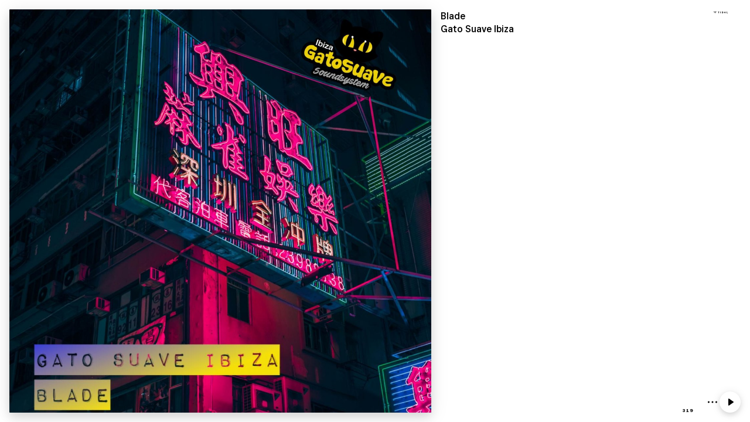

--- FILE ---
content_type: application/javascript
request_url: https://embed.tidal.com/embed-resources/chunk-W3SZMSUF.js
body_size: 51266
content:
var L=Object.freeze({apiUrl:"https://api.tidal.com/v1",desiredVolumeLevel:1,gatherEvents:!0,loudnessNormalizationMode:"ALBUM",outputDevicesEnabled:!1,streamingWifiAudioQuality:"LOW"});function N(t){return L[t]}function x(t){return L=Object.freeze({...L,...t}),Object.keys(t).forEach(e=>{let s=e;ve.dispatchEvent(new CustomEvent(s,{detail:t[s]}))}),L}var ve=new EventTarget,D=class{#e;#s=!1;#r;#t;constructor(e){this.#t=new URL(e),this.synchronize()}now(e=Date.now()){return!this.#r||!this.#e?(console.warn("TrueTime is not yet synchronized"),e):this.#r+(e-this.#e)}async synchronize(){if(!(this.#e&&Math.abs(Date.now()-this.#e)<36e5||this.#s)){this.#s=!0;try{let e=await fetch(this.#t);e.ok&&e.headers.has("date")&&(this.#r=new Date(e.headers.get("date")).getTime(),this.#e=Date.now())}catch(e){console.error(e)}this.#s=!1}}timestamp(e,s){let r;if(s){if(r=performance.getEntriesByName(e).find(n=>"detail"in n&&n.detail===s),!r)throw new ReferenceError(`There is no performance entry named "${e}" with detail "${s}"`)}else r=performance.getEntriesByName(e).pop();return r?r.startTime:void 0}},y=new D("https://api.tidal.com/v1/ping"),Se=(t,e,s)=>{for(let r of t){let n=r.addedNodes[0];r.type==="childList"&&n.id===e&&s()}};function ke(){let t=document.getElementById("tidal-player-root");if(!t)return Promise.reject("No player root");if("video-one"in t.children)return Promise.resolve();let e=[];return"video-one"in t.children||e.push(new Promise(s=>{new MutationObserver(r=>Se(r,"video-one",s)).observe(t,{childList:!0})})),Promise.all(e)}var M=document.createElement("video"),Me=t=>{t.setAttribute("crossorigin","anonymous"),t.setAttribute("playsinline","playsinline")};Me(M);M.id="video-one";var C="tidal-player-root";function Ee(){let t=document.getElementById(C);if(!t){let e=document.createElement("template");e.id=C,document.body.appendChild(e),t=document.getElementById(C)}return Pe()}function Pe(){let t=document.getElementById(C);return t&&(M.id in t.children||t.appendChild(M)),ke()}function Te(){return new Promise(t=>document.addEventListener("click",()=>{M.readyState===HTMLMediaElement.HAVE_NOTHING&&!M.src&&M.load(),t()},{once:!0}))}function Ie(t){return new Promise(e=>setTimeout(()=>e(),t))}function Ae(t,e){return new Promise(s=>{t.addEventListener(e,r=>s(r),!1)})}var z=class extends EventTarget{#e;hasEventSender(){return!!this.#e}set eventSender(e){this.#e=e}get eventSender(){return this.#e}},V=class extends EventTarget{#e;async dispatchAuthorized(){let e=await this.#e.getCredentials();e?.token?this.dispatchEvent(new CustomEvent("authorized",{detail:{credentials:e}})):this.dispatchEvent(new CustomEvent("unauthenticated",{detail:{credentials:e}}))}set credentialsProvider(e){this.#e=e,this.dispatchAuthorized().catch(console.error),this.#e.bus(s=>{switch(s.detail.type){case"CredentialsUpdatedMessage":this.dispatchAuthorized().catch(console.error);break;default:console.warn("Unhandled event from credentials provider: ",s);break}})}get credentialsProvider(){return this.#e}},P=class extends Error{errorCode=null;errorId=null;referenceId;constructor(e,s,r){super(`${e}: ${s} (${r})`),this.errorId=e,this.errorCode=s,this.referenceId=r}toJSON(){return{errorCode:this.errorCode,errorId:this.errorId,referenceId:this.referenceId}}toString(){return JSON.stringify(this.toJSON())}};async function T(){if(v.credentialsProvider){let t=await v.credentialsProvider.getCredentials();return!!(t.token&&t.userId)}return await Ae(v,"authorized"),T()}var v=new V,Z=new z;async function Le(){let t=await T(),e=async()=>{let{Pushkin:s}=await Promise.resolve().then(()=>vt);return s.refresh()};if(t){x({gatherEvents:!0});try{await Promise.all([e()])}catch(s){console.error(s)}}else x({gatherEvents:!1})}function Ce(){x({gatherEvents:!0})}v.addEventListener("authorized",()=>{Le().then().catch(console.error)});v.addEventListener("unauthenticated",()=>{Ce()});async function se(){return v.credentialsProvider?(await v.credentialsProvider.getCredentials()).token??null:null}var U=class extends EventTarget{dispatchError(e){this.dispatchEvent(new CustomEvent("error",{detail:e.toJSON()}))}},m=new U,W=class{#e=new Map;#s=new Map;#r=new Map;#t=new Map;clone(e,s){let r=this.getMediaProductTransition(e),n=this.getStreamInfo(e),o=this.getPlaybackInfo(e);if(!r||!n||!o)throw new Error(`Cannot clone ${e}. Missing mediaProductTransition or streamInfo.`);this.saveMediaProductTransition(s,{...r,playbackContext:{...r.playbackContext,playbackSessionId:s}}),this.saveStreamInfo(s,{...n,streamingSessionId:s}),this.savePlaybackInfo(s,{...o,streamingSessionId:s})}deleteMediaProductTransition(e){this.#e.delete(e)}deleteSession(e){this.deleteMediaProductTransition(e),this.#s.delete(e),this.#r.delete(e),this.deleteStreamInfo(e)}deleteStartedStreamInfo(e){this.#r.delete(e)}deleteStreamInfo(e){this.#t.delete(e)}getMediaProductTransition(e){return e?this.#e.get(e):void 0}getPlaybackInfo(e){return e?this.#s.get(e):void 0}getStreamInfo(e){return e?this.#t.get(e):void 0}hasMediaProductTransition(e){return this.#e.has(e)}hasPlaybackInfo(e){return this.#s.has(e)}hasStartedStreamInfo(e){return this.#r.has(e)}hasStreamInfo(e){return this.#t.has(e)}overwriteDuration(e,s){let r=this.#e.get(e);r&&(r.playbackContext={...r.playbackContext,actualDuration:s},this.saveMediaProductTransition(e,r))}saveMediaProductTransition(e,s){this.#e.set(e,s)}savePlaybackInfo(e,s){this.#s.set(e,s)}saveStreamInfo(e,s){this.#t.set(e,s)}setStartedStreamInfo(e){return this.#r.set(e,!0)}},ee=new W,H=class{activePlayer;preloadPlayer;get preloadedMediaProduct(){return ee.getMediaProductTransition(this.preloadedStreamingSessionId)?.mediaProduct??void 0}get preloadedStreamingSessionId(){return this.preloadPlayer?.preloadedStreamingSessionId??void 0}},p=new H,_e,Fe=[{itemTypes:["track","video"],player:"shaka",qualities:["HIGH","LOSSLESS","LOW","HI_RES_LOSSLESS"]}],q=Fe,w={browser:void 0,native:void 0,shaka:void 0};async function Oe(){await Promise.all(q.map(t=>{let e=w[t.player];return e?e.reset():Promise.resolve()})),p.activePlayer=void 0,p.preloadPlayer=void 0}function Ne(t){t.name!=="nativePlayer"&&w.native&&w.native.abandon(),p.activePlayer=t}function Be(){m.removeEventListener("ended",_e)}async function Re(){let{default:t}=await import("./nativePlayer-b92CavhC-CABrQPGS-A5FEQKJT.js");return w.native||(w.native=new t),w.native}async function xe(){let{default:t}=await import("./browserPlayer-CXURpXdL-DjOb2ySS-AITPM44B.js");return w.browser||(w.browser=new t),w.browser}async function De(){let{default:t}=await import("./shakaPlayer-D0NCOzx8-Dd1YFBoR-WOMITMPO.js");return w.shaka||(w.shaka=new t),w.shaka}async function ze(t,e){let s=q.filter(n=>n.itemTypes.includes(t)).filter(n=>t==="track"&&n.qualities&&e?n.qualities.includes(e):!0);s.length===0&&console.error(`No player found to handle audio quality "${String(e)}" for product type "${t}" in player config: `,q);let{player:r}=s[0];switch(r){case"browser":return xe();case"native":return Re();case"shaka":return De();default:throw new Error("No player found.")}}function Ve(){return p.activePlayer?.getPosition()??0}function Ue(){return p.activePlayer?.currentMediaProduct??null}function We(){let t=p.activePlayer;if(t){let e=ee.getMediaProductTransition(t.currentStreamingSessionId);if(e)return e.playbackContext}}function ne(){return p.activePlayer?.playbackState??"IDLE"}var Q=class{#e;constructor(){this.#e=new Map}async#s(e,s){let r=new TextEncoder().encode(`${e}-${s}`),n=await crypto.subtle.digest("SHA-1",r);return Array.from(new Uint8Array(n)).map(o=>o.toString(16).padStart(2,"0")).join("")}async delete({name:e,streamingSessionId:s}){let r=await this.#s(s,e);this.#e.delete(r)}async get({name:e,streamingSessionId:s}){let r=await this.#s(s,e);return this.#e.get(r)}async put(e){let s=await this.#s(e.streamingSessionId,e.name);this.#e.set(s,e)}},G=new Q;async function I(t,e){return N("gatherEvents")?async s=>{try{let r=await G.get({name:t,streamingSessionId:s.streamingSessionId}),n=Object.assign({},e,r?r.payload:{},s);for(let o of Object.keys(s)){let a=o;Array.isArray(s[a])&&(n[a]=[...e[a]||[],...r&&r.payload[a]||[],...s[a]||[]])}return await G.put({name:t,payload:n,streamingSessionId:s.streamingSessionId}),{name:t,payload:n,streamingSessionId:s.streamingSessionId}}catch(r){console.error(r)}}:s=>Promise.resolve(void 0)}var He={endReason:"COMPLETE",endTimestamp:0,errorCode:null,errorMessage:null,startTimestamp:0,streamingSessionId:""},qe=await I("drm_license_fetch",He);function xt(t){return qe(t)}var Qe={endReason:"COMPLETE",endTimestamp:0,errorCode:null,errorMessage:null,startTimestamp:0,streamingSessionId:""},Ge=await I("playback_info_fetch",Qe);function B(t){return Ge(t)}function Dt(t){switch(t){case"bluetooth":return"BLUETOOTH";case"builtIn":return"BUILT_IN";case"displayPort":return"DISPLAY_PORT";case"hdmi":return"HDMI";case"systemDefault":return"SYSTEM_DEFAULT";case"usb":return"USB";case"airplay":case"windowsCommunication":default:return}}var je={actualAssetPresentation:"FULL",actualAudioMode:"STEREO",actualProductId:null,actualQuality:"LOSSLESS",actualStartTimestamp:0,actualStreamType:"ON_DEMAND",adaptations:[],cdm:"WIDEVINE",cdmVersion:null,endReason:"COMPLETE",endTimestamp:0,errorCode:null,errorMessage:null,hasAds:!1,idealStartTimestamp:0,outputDevice:null,productType:"TRACK",stalls:[],streamingSessionId:""},$e=await I("playback_statistics",je);function re(t){return $e(t)}var Ke={streamingSessionId:"",timestamp:0},Ye=await I("streaming_session_end",Ke);function Je(t){return Ye(t)}var Xe={"Amazon Silk":"amazon_silk","Android Browser":"android",Bada:"bada",BlackBerry:"blackberry",Chrome:"chrome",Chromium:"chromium",Electron:"electron",Epiphany:"epiphany",Firefox:"firefox",Focus:"focus",Generic:"generic","Google Search":"google_search",Googlebot:"googlebot","Internet Explorer":"ie","K-Meleon":"k_meleon",Maxthon:"maxthon","Microsoft Edge":"edge","MZ Browser":"mz","NAVER Whale Browser":"naver",Opera:"opera","Opera Coast":"opera_coast","Pale Moon":"pale_moon",PhantomJS:"phantomjs",Puffin:"puffin",QupZilla:"qupzilla",QQ:"qq",QQLite:"qqlite",Safari:"safari",Sailfish:"sailfish","Samsung Internet for Android":"samsung_internet",SeaMonkey:"seamonkey",Sleipnir:"sleipnir",Swing:"swing",Tizen:"tizen","UC Browser":"uc",Vivaldi:"vivaldi","WebOS Browser":"webos",WeChat:"wechat","Yandex Browser":"yandex",Roku:"roku"},ae={amazon_silk:"Amazon Silk",android:"Android Browser",bada:"Bada",blackberry:"BlackBerry",chrome:"Chrome",chromium:"Chromium",electron:"Electron",epiphany:"Epiphany",firefox:"Firefox",focus:"Focus",generic:"Generic",googlebot:"Googlebot",google_search:"Google Search",ie:"Internet Explorer",k_meleon:"K-Meleon",maxthon:"Maxthon",edge:"Microsoft Edge",mz:"MZ Browser",naver:"NAVER Whale Browser",opera:"Opera",opera_coast:"Opera Coast",pale_moon:"Pale Moon",phantomjs:"PhantomJS",puffin:"Puffin",qupzilla:"QupZilla",qq:"QQ Browser",qqlite:"QQ Browser Lite",safari:"Safari",sailfish:"Sailfish",samsung_internet:"Samsung Internet for Android",seamonkey:"SeaMonkey",sleipnir:"Sleipnir",swing:"Swing",tizen:"Tizen",uc:"UC Browser",vivaldi:"Vivaldi",webos:"WebOS Browser",wechat:"WeChat",yandex:"Yandex Browser"},h={tablet:"tablet",mobile:"mobile",desktop:"desktop",tv:"tv",bot:"bot"},f={WindowsPhone:"Windows Phone",Windows:"Windows",MacOS:"macOS",iOS:"iOS",Android:"Android",WebOS:"WebOS",BlackBerry:"BlackBerry",Bada:"Bada",Tizen:"Tizen",Linux:"Linux",ChromeOS:"Chrome OS",PlayStation4:"PlayStation 4",Roku:"Roku"},S={EdgeHTML:"EdgeHTML",Blink:"Blink",Trident:"Trident",Presto:"Presto",Gecko:"Gecko",WebKit:"WebKit"},i=class t{static getFirstMatch(e,s){let r=s.match(e);return r&&r.length>0&&r[1]||""}static getSecondMatch(e,s){let r=s.match(e);return r&&r.length>1&&r[2]||""}static matchAndReturnConst(e,s,r){if(e.test(s))return r}static getWindowsVersionName(e){switch(e){case"NT":return"NT";case"XP":return"XP";case"NT 5.0":return"2000";case"NT 5.1":return"XP";case"NT 5.2":return"2003";case"NT 6.0":return"Vista";case"NT 6.1":return"7";case"NT 6.2":return"8";case"NT 6.3":return"8.1";case"NT 10.0":return"10";default:return}}static getMacOSVersionName(e){let s=e.split(".").splice(0,2).map(r=>parseInt(r,10)||0);if(s.push(0),s[0]===10)switch(s[1]){case 5:return"Leopard";case 6:return"Snow Leopard";case 7:return"Lion";case 8:return"Mountain Lion";case 9:return"Mavericks";case 10:return"Yosemite";case 11:return"El Capitan";case 12:return"Sierra";case 13:return"High Sierra";case 14:return"Mojave";case 15:return"Catalina";default:return}}static getAndroidVersionName(e){let s=e.split(".").splice(0,2).map(r=>parseInt(r,10)||0);if(s.push(0),!(s[0]===1&&s[1]<5)){if(s[0]===1&&s[1]<6)return"Cupcake";if(s[0]===1&&s[1]>=6)return"Donut";if(s[0]===2&&s[1]<2)return"Eclair";if(s[0]===2&&s[1]===2)return"Froyo";if(s[0]===2&&s[1]>2)return"Gingerbread";if(s[0]===3)return"Honeycomb";if(s[0]===4&&s[1]<1)return"Ice Cream Sandwich";if(s[0]===4&&s[1]<4)return"Jelly Bean";if(s[0]===4&&s[1]>=4)return"KitKat";if(s[0]===5)return"Lollipop";if(s[0]===6)return"Marshmallow";if(s[0]===7)return"Nougat";if(s[0]===8)return"Oreo";if(s[0]===9)return"Pie"}}static getVersionPrecision(e){return e.split(".").length}static compareVersions(e,s,r=!1){let n=t.getVersionPrecision(e),o=t.getVersionPrecision(s),a=Math.max(n,o),c=0,d=t.map([e,s],u=>{let b=a-t.getVersionPrecision(u),k=u+new Array(b+1).join(".0");return t.map(k.split("."),g=>new Array(20-g.length).join("0")+g).reverse()});for(r&&(c=a-Math.min(n,o)),a-=1;a>=c;){if(d[0][a]>d[1][a])return 1;if(d[0][a]===d[1][a]){if(a===c)return 0;a-=1}else if(d[0][a]<d[1][a])return-1}}static map(e,s){let r=[],n;if(Array.prototype.map)return Array.prototype.map.call(e,s);for(n=0;n<e.length;n+=1)r.push(s(e[n]));return r}static find(e,s){let r,n;if(Array.prototype.find)return Array.prototype.find.call(e,s);for(r=0,n=e.length;r<n;r+=1){let o=e[r];if(s(o,r))return o}}static assign(e,...s){let r=e,n,o;if(Object.assign)return Object.assign(e,...s);for(n=0,o=s.length;n<o;n+=1){let a=s[n];typeof a=="object"&&a!==null&&Object.keys(a).forEach(c=>{r[c]=a[c]})}return e}static getBrowserAlias(e){return Xe[e]}static getBrowserTypeByAlias(e){return ae[e]||""}},l=/version\/(\d+(\.?_?\d+)+)/i,Ze=[{test:[/googlebot/i],describe(t){let e={name:"Googlebot"},s=i.getFirstMatch(/googlebot\/(\d+(\.\d+))/i,t)||i.getFirstMatch(l,t);return s&&(e.version=s),e}},{test:[/opera/i],describe(t){let e={name:"Opera"},s=i.getFirstMatch(l,t)||i.getFirstMatch(/(?:opera)[\s/](\d+(\.?_?\d+)+)/i,t);return s&&(e.version=s),e}},{test:[/opr\/|opios/i],describe(t){let e={name:"Opera"},s=i.getFirstMatch(/(?:opr|opios)[\s/](\S+)/i,t)||i.getFirstMatch(l,t);return s&&(e.version=s),e}},{test:[/SamsungBrowser/i],describe(t){let e={name:"Samsung Internet for Android"},s=i.getFirstMatch(l,t)||i.getFirstMatch(/(?:SamsungBrowser)[\s/](\d+(\.?_?\d+)+)/i,t);return s&&(e.version=s),e}},{test:[/Whale/i],describe(t){let e={name:"NAVER Whale Browser"},s=i.getFirstMatch(l,t)||i.getFirstMatch(/(?:whale)[\s/](\d+(?:\.\d+)+)/i,t);return s&&(e.version=s),e}},{test:[/PaleMoon/i],describe(t){let e={name:"Pale Moon"},s=i.getFirstMatch(l,t)||i.getFirstMatch(/(?:PaleMoon)[\s/](\d+(?:\.\d+)+)/i,t);return s&&(e.version=s),e}},{test:[/MZBrowser/i],describe(t){let e={name:"MZ Browser"},s=i.getFirstMatch(/(?:MZBrowser)[\s/](\d+(?:\.\d+)+)/i,t)||i.getFirstMatch(l,t);return s&&(e.version=s),e}},{test:[/focus/i],describe(t){let e={name:"Focus"},s=i.getFirstMatch(/(?:focus)[\s/](\d+(?:\.\d+)+)/i,t)||i.getFirstMatch(l,t);return s&&(e.version=s),e}},{test:[/swing/i],describe(t){let e={name:"Swing"},s=i.getFirstMatch(/(?:swing)[\s/](\d+(?:\.\d+)+)/i,t)||i.getFirstMatch(l,t);return s&&(e.version=s),e}},{test:[/coast/i],describe(t){let e={name:"Opera Coast"},s=i.getFirstMatch(l,t)||i.getFirstMatch(/(?:coast)[\s/](\d+(\.?_?\d+)+)/i,t);return s&&(e.version=s),e}},{test:[/opt\/\d+(?:.?_?\d+)+/i],describe(t){let e={name:"Opera Touch"},s=i.getFirstMatch(/(?:opt)[\s/](\d+(\.?_?\d+)+)/i,t)||i.getFirstMatch(l,t);return s&&(e.version=s),e}},{test:[/yabrowser/i],describe(t){let e={name:"Yandex Browser"},s=i.getFirstMatch(/(?:yabrowser)[\s/](\d+(\.?_?\d+)+)/i,t)||i.getFirstMatch(l,t);return s&&(e.version=s),e}},{test:[/ucbrowser/i],describe(t){let e={name:"UC Browser"},s=i.getFirstMatch(l,t)||i.getFirstMatch(/(?:ucbrowser)[\s/](\d+(\.?_?\d+)+)/i,t);return s&&(e.version=s),e}},{test:[/Maxthon|mxios/i],describe(t){let e={name:"Maxthon"},s=i.getFirstMatch(l,t)||i.getFirstMatch(/(?:Maxthon|mxios)[\s/](\d+(\.?_?\d+)+)/i,t);return s&&(e.version=s),e}},{test:[/epiphany/i],describe(t){let e={name:"Epiphany"},s=i.getFirstMatch(l,t)||i.getFirstMatch(/(?:epiphany)[\s/](\d+(\.?_?\d+)+)/i,t);return s&&(e.version=s),e}},{test:[/puffin/i],describe(t){let e={name:"Puffin"},s=i.getFirstMatch(l,t)||i.getFirstMatch(/(?:puffin)[\s/](\d+(\.?_?\d+)+)/i,t);return s&&(e.version=s),e}},{test:[/sleipnir/i],describe(t){let e={name:"Sleipnir"},s=i.getFirstMatch(l,t)||i.getFirstMatch(/(?:sleipnir)[\s/](\d+(\.?_?\d+)+)/i,t);return s&&(e.version=s),e}},{test:[/k-meleon/i],describe(t){let e={name:"K-Meleon"},s=i.getFirstMatch(l,t)||i.getFirstMatch(/(?:k-meleon)[\s/](\d+(\.?_?\d+)+)/i,t);return s&&(e.version=s),e}},{test:[/micromessenger/i],describe(t){let e={name:"WeChat"},s=i.getFirstMatch(/(?:micromessenger)[\s/](\d+(\.?_?\d+)+)/i,t)||i.getFirstMatch(l,t);return s&&(e.version=s),e}},{test:[/qqbrowser/i],describe(t){let e={name:/qqbrowserlite/i.test(t)?"QQ Browser Lite":"QQ Browser"},s=i.getFirstMatch(/(?:qqbrowserlite|qqbrowser)[/](\d+(\.?_?\d+)+)/i,t)||i.getFirstMatch(l,t);return s&&(e.version=s),e}},{test:[/msie|trident/i],describe(t){let e={name:"Internet Explorer"},s=i.getFirstMatch(/(?:msie |rv:)(\d+(\.?_?\d+)+)/i,t);return s&&(e.version=s),e}},{test:[/\sedg\//i],describe(t){let e={name:"Microsoft Edge"},s=i.getFirstMatch(/\sedg\/(\d+(\.?_?\d+)+)/i,t);return s&&(e.version=s),e}},{test:[/edg([ea]|ios)/i],describe(t){let e={name:"Microsoft Edge"},s=i.getSecondMatch(/edg([ea]|ios)\/(\d+(\.?_?\d+)+)/i,t);return s&&(e.version=s),e}},{test:[/vivaldi/i],describe(t){let e={name:"Vivaldi"},s=i.getFirstMatch(/vivaldi\/(\d+(\.?_?\d+)+)/i,t);return s&&(e.version=s),e}},{test:[/seamonkey/i],describe(t){let e={name:"SeaMonkey"},s=i.getFirstMatch(/seamonkey\/(\d+(\.?_?\d+)+)/i,t);return s&&(e.version=s),e}},{test:[/sailfish/i],describe(t){let e={name:"Sailfish"},s=i.getFirstMatch(/sailfish\s?browser\/(\d+(\.\d+)?)/i,t);return s&&(e.version=s),e}},{test:[/silk/i],describe(t){let e={name:"Amazon Silk"},s=i.getFirstMatch(/silk\/(\d+(\.?_?\d+)+)/i,t);return s&&(e.version=s),e}},{test:[/phantom/i],describe(t){let e={name:"PhantomJS"},s=i.getFirstMatch(/phantomjs\/(\d+(\.?_?\d+)+)/i,t);return s&&(e.version=s),e}},{test:[/slimerjs/i],describe(t){let e={name:"SlimerJS"},s=i.getFirstMatch(/slimerjs\/(\d+(\.?_?\d+)+)/i,t);return s&&(e.version=s),e}},{test:[/blackberry|\bbb\d+/i,/rim\stablet/i],describe(t){let e={name:"BlackBerry"},s=i.getFirstMatch(l,t)||i.getFirstMatch(/blackberry[\d]+\/(\d+(\.?_?\d+)+)/i,t);return s&&(e.version=s),e}},{test:[/(web|hpw)[o0]s/i],describe(t){let e={name:"WebOS Browser"},s=i.getFirstMatch(l,t)||i.getFirstMatch(/w(?:eb)?[o0]sbrowser\/(\d+(\.?_?\d+)+)/i,t);return s&&(e.version=s),e}},{test:[/bada/i],describe(t){let e={name:"Bada"},s=i.getFirstMatch(/dolfin\/(\d+(\.?_?\d+)+)/i,t);return s&&(e.version=s),e}},{test:[/tizen/i],describe(t){let e={name:"Tizen"},s=i.getFirstMatch(/(?:tizen\s?)?browser\/(\d+(\.?_?\d+)+)/i,t)||i.getFirstMatch(l,t);return s&&(e.version=s),e}},{test:[/qupzilla/i],describe(t){let e={name:"QupZilla"},s=i.getFirstMatch(/(?:qupzilla)[\s/](\d+(\.?_?\d+)+)/i,t)||i.getFirstMatch(l,t);return s&&(e.version=s),e}},{test:[/firefox|iceweasel|fxios/i],describe(t){let e={name:"Firefox"},s=i.getFirstMatch(/(?:firefox|iceweasel|fxios)[\s/](\d+(\.?_?\d+)+)/i,t);return s&&(e.version=s),e}},{test:[/electron/i],describe(t){let e={name:"Electron"},s=i.getFirstMatch(/(?:electron)\/(\d+(\.?_?\d+)+)/i,t);return s&&(e.version=s),e}},{test:[/MiuiBrowser/i],describe(t){let e={name:"Miui"},s=i.getFirstMatch(/(?:MiuiBrowser)[\s/](\d+(\.?_?\d+)+)/i,t);return s&&(e.version=s),e}},{test:[/chromium/i],describe(t){let e={name:"Chromium"},s=i.getFirstMatch(/(?:chromium)[\s/](\d+(\.?_?\d+)+)/i,t)||i.getFirstMatch(l,t);return s&&(e.version=s),e}},{test:[/chrome|crios|crmo/i],describe(t){let e={name:"Chrome"},s=i.getFirstMatch(/(?:chrome|crios|crmo)\/(\d+(\.?_?\d+)+)/i,t);return s&&(e.version=s),e}},{test:[/GSA/i],describe(t){let e={name:"Google Search"},s=i.getFirstMatch(/(?:GSA)\/(\d+(\.?_?\d+)+)/i,t);return s&&(e.version=s),e}},{test(t){let e=!t.test(/like android/i),s=t.test(/android/i);return e&&s},describe(t){let e={name:"Android Browser"},s=i.getFirstMatch(l,t);return s&&(e.version=s),e}},{test:[/playstation 4/i],describe(t){let e={name:"PlayStation 4"},s=i.getFirstMatch(l,t);return s&&(e.version=s),e}},{test:[/safari|applewebkit/i],describe(t){let e={name:"Safari"},s=i.getFirstMatch(l,t);return s&&(e.version=s),e}},{test:[/.*/i],describe(t){let e=/^(.*)\/(.*) /,s=/^(.*)\/(.*)[ \t]\((.*)/,r=t.search("\\(")!==-1?s:e;return{name:i.getFirstMatch(r,t),version:i.getSecondMatch(r,t)}}}],et=[{test:[/Roku\/DVP/],describe(t){let e=i.getFirstMatch(/Roku\/DVP-(\d+\.\d+)/i,t);return{name:f.Roku,version:e}}},{test:[/windows phone/i],describe(t){let e=i.getFirstMatch(/windows phone (?:os)?\s?(\d+(\.\d+)*)/i,t);return{name:f.WindowsPhone,version:e}}},{test:[/windows /i],describe(t){let e=i.getFirstMatch(/Windows ((NT|XP)( \d\d?.\d)?)/i,t),s=i.getWindowsVersionName(e);return{name:f.Windows,version:e,versionName:s}}},{test:[/Macintosh(.*?) FxiOS(.*?)\//],describe(t){let e={name:f.iOS},s=i.getSecondMatch(/(Version\/)(\d[\d.]+)/,t);return s&&(e.version=s),e}},{test:[/macintosh/i],describe(t){let e=i.getFirstMatch(/mac os x (\d+(\.?_?\d+)+)/i,t).replace(/[_\s]/g,"."),s=i.getMacOSVersionName(e),r={name:f.MacOS,version:e};return s&&(r.versionName=s),r}},{test:[/(ipod|iphone|ipad)/i],describe(t){let e=i.getFirstMatch(/os (\d+([_\s]\d+)*) like mac os x/i,t).replace(/[_\s]/g,".");return{name:f.iOS,version:e}}},{test(t){let e=!t.test(/like android/i),s=t.test(/android/i);return e&&s},describe(t){let e=i.getFirstMatch(/android[\s/-](\d+(\.\d+)*)/i,t),s=i.getAndroidVersionName(e),r={name:f.Android,version:e};return s&&(r.versionName=s),r}},{test:[/(web|hpw)[o0]s/i],describe(t){let e=i.getFirstMatch(/(?:web|hpw)[o0]s\/(\d+(\.\d+)*)/i,t),s={name:f.WebOS};return e&&e.length&&(s.version=e),s}},{test:[/blackberry|\bbb\d+/i,/rim\stablet/i],describe(t){let e=i.getFirstMatch(/rim\stablet\sos\s(\d+(\.\d+)*)/i,t)||i.getFirstMatch(/blackberry\d+\/(\d+([_\s]\d+)*)/i,t)||i.getFirstMatch(/\bbb(\d+)/i,t);return{name:f.BlackBerry,version:e}}},{test:[/bada/i],describe(t){let e=i.getFirstMatch(/bada\/(\d+(\.\d+)*)/i,t);return{name:f.Bada,version:e}}},{test:[/tizen/i],describe(t){let e=i.getFirstMatch(/tizen[/\s](\d+(\.\d+)*)/i,t);return{name:f.Tizen,version:e}}},{test:[/linux/i],describe(){return{name:f.Linux}}},{test:[/CrOS/],describe(){return{name:f.ChromeOS}}},{test:[/PlayStation 4/],describe(t){let e=i.getFirstMatch(/PlayStation 4[/\s](\d+(\.\d+)*)/i,t);return{name:f.PlayStation4,version:e}}}],tt=[{test:[/googlebot/i],describe(){return{type:h.bot,vendor:"Google"}}},{test:[/huawei/i],describe(t){let e=i.getFirstMatch(/(can-l01)/i,t)&&"Nova",s={type:h.mobile,vendor:"Huawei"};return e&&(s.model=e),s}},{test:[/nexus\s*(?:7|8|9|10).*/i],describe(){return{type:h.tablet,vendor:"Nexus"}}},{test:[/ipad/i],describe(){return{type:h.tablet,vendor:"Apple",model:"iPad"}}},{test:[/Macintosh(.*?) FxiOS(.*?)\//],describe(){return{type:h.tablet,vendor:"Apple",model:"iPad"}}},{test:[/kftt build/i],describe(){return{type:h.tablet,vendor:"Amazon",model:"Kindle Fire HD 7"}}},{test:[/silk/i],describe(){return{type:h.tablet,vendor:"Amazon"}}},{test:[/tablet(?! pc)/i],describe(){return{type:h.tablet}}},{test(t){let e=t.test(/ipod|iphone/i),s=t.test(/like (ipod|iphone)/i);return e&&!s},describe(t){let e=i.getFirstMatch(/(ipod|iphone)/i,t);return{type:h.mobile,vendor:"Apple",model:e}}},{test:[/nexus\s*[0-6].*/i,/galaxy nexus/i],describe(){return{type:h.mobile,vendor:"Nexus"}}},{test:[/Nokia/i],describe(t){let e=i.getFirstMatch(/Nokia\s+([0-9]+(\.[0-9]+)?)/i,t),s={type:h.mobile,vendor:"Nokia"};return e&&(s.model=e),s}},{test:[/[^-]mobi/i],describe(){return{type:h.mobile}}},{test(t){return t.getBrowserName(!0)==="blackberry"},describe(){return{type:h.mobile,vendor:"BlackBerry"}}},{test(t){return t.getBrowserName(!0)==="bada"},describe(){return{type:h.mobile}}},{test(t){return t.getBrowserName()==="windows phone"},describe(){return{type:h.mobile,vendor:"Microsoft"}}},{test(t){let e=Number(String(t.getOSVersion()).split(".")[0]);return t.getOSName(!0)==="android"&&e>=3},describe(){return{type:h.tablet}}},{test(t){return t.getOSName(!0)==="android"},describe(){return{type:h.mobile}}},{test(t){return t.getOSName(!0)==="macos"},describe(){return{type:h.desktop,vendor:"Apple"}}},{test(t){return t.getOSName(!0)==="windows"},describe(){return{type:h.desktop}}},{test(t){return t.getOSName(!0)==="linux"},describe(){return{type:h.desktop}}},{test(t){return t.getOSName(!0)==="playstation 4"},describe(){return{type:h.tv}}},{test(t){return t.getOSName(!0)==="roku"},describe(){return{type:h.tv}}}],st=[{test(t){return t.getBrowserName(!0)==="microsoft edge"},describe(t){if(/\sedg\//i.test(t))return{name:S.Blink};let e=i.getFirstMatch(/edge\/(\d+(\.?_?\d+)+)/i,t);return{name:S.EdgeHTML,version:e}}},{test:[/trident/i],describe(t){let e={name:S.Trident},s=i.getFirstMatch(/trident\/(\d+(\.?_?\d+)+)/i,t);return s&&(e.version=s),e}},{test(t){return t.test(/presto/i)},describe(t){let e={name:S.Presto},s=i.getFirstMatch(/presto\/(\d+(\.?_?\d+)+)/i,t);return s&&(e.version=s),e}},{test(t){let e=t.test(/gecko/i),s=t.test(/like gecko/i);return e&&!s},describe(t){let e={name:S.Gecko},s=i.getFirstMatch(/gecko\/(\d+(\.?_?\d+)+)/i,t);return s&&(e.version=s),e}},{test:[/(apple)?webkit\/537\.36/i],describe(){return{name:S.Blink}}},{test:[/(apple)?webkit/i],describe(t){let e={name:S.WebKit},s=i.getFirstMatch(/webkit\/(\d+(\.?_?\d+)+)/i,t);return s&&(e.version=s),e}}],_=class{constructor(e,s=!1){if(e==null||e==="")throw new Error("UserAgent parameter can't be empty");this._ua=e,this.parsedResult={},s!==!0&&this.parse()}getUA(){return this._ua}test(e){return e.test(this._ua)}parseBrowser(){this.parsedResult.browser={};let e=i.find(Ze,s=>{if(typeof s.test=="function")return s.test(this);if(Array.isArray(s.test))return s.test.some(r=>this.test(r));throw new Error("Browser's test function is not valid")});return e&&(this.parsedResult.browser=e.describe(this.getUA())),this.parsedResult.browser}getBrowser(){return this.parsedResult.browser?this.parsedResult.browser:this.parseBrowser()}getBrowserName(e){return e?String(this.getBrowser().name).toLowerCase()||"":this.getBrowser().name||""}getBrowserVersion(){return this.getBrowser().version}getOS(){return this.parsedResult.os?this.parsedResult.os:this.parseOS()}parseOS(){this.parsedResult.os={};let e=i.find(et,s=>{if(typeof s.test=="function")return s.test(this);if(Array.isArray(s.test))return s.test.some(r=>this.test(r));throw new Error("Browser's test function is not valid")});return e&&(this.parsedResult.os=e.describe(this.getUA())),this.parsedResult.os}getOSName(e){let{name:s}=this.getOS();return e?String(s).toLowerCase()||"":s||""}getOSVersion(){return this.getOS().version}getPlatform(){return this.parsedResult.platform?this.parsedResult.platform:this.parsePlatform()}getPlatformType(e=!1){let{type:s}=this.getPlatform();return e?String(s).toLowerCase()||"":s||""}parsePlatform(){this.parsedResult.platform={};let e=i.find(tt,s=>{if(typeof s.test=="function")return s.test(this);if(Array.isArray(s.test))return s.test.some(r=>this.test(r));throw new Error("Browser's test function is not valid")});return e&&(this.parsedResult.platform=e.describe(this.getUA())),this.parsedResult.platform}getEngine(){return this.parsedResult.engine?this.parsedResult.engine:this.parseEngine()}getEngineName(e){return e?String(this.getEngine().name).toLowerCase()||"":this.getEngine().name||""}parseEngine(){this.parsedResult.engine={};let e=i.find(st,s=>{if(typeof s.test=="function")return s.test(this);if(Array.isArray(s.test))return s.test.some(r=>this.test(r));throw new Error("Browser's test function is not valid")});return e&&(this.parsedResult.engine=e.describe(this.getUA())),this.parsedResult.engine}parse(){return this.parseBrowser(),this.parseOS(),this.parsePlatform(),this.parseEngine(),this}getResult(){return i.assign({},this.parsedResult)}satisfies(e){let s={},r=0,n={},o=0;if(Object.keys(e).forEach(a=>{let c=e[a];typeof c=="string"?(n[a]=c,o+=1):typeof c=="object"&&(s[a]=c,r+=1)}),r>0){let a=Object.keys(s),c=i.find(a,u=>this.isOS(u));if(c){let u=this.satisfies(s[c]);if(u!==void 0)return u}let d=i.find(a,u=>this.isPlatform(u));if(d){let u=this.satisfies(s[d]);if(u!==void 0)return u}}if(o>0){let a=Object.keys(n),c=i.find(a,d=>this.isBrowser(d,!0));if(c!==void 0)return this.compareVersion(n[c])}}isBrowser(e,s=!1){let r=this.getBrowserName().toLowerCase(),n=e.toLowerCase(),o=i.getBrowserTypeByAlias(n);return s&&o&&(n=o.toLowerCase()),n===r}compareVersion(e){let s=[0],r=e,n=!1,o=this.getBrowserVersion();if(typeof o=="string")return e[0]===">"||e[0]==="<"?(r=e.substr(1),e[1]==="="?(n=!0,r=e.substr(2)):s=[],e[0]===">"?s.push(1):s.push(-1)):e[0]==="="?r=e.substr(1):e[0]==="~"&&(n=!0,r=e.substr(1)),s.indexOf(i.compareVersions(o,r,n))>-1}isOS(e){return this.getOSName(!0)===String(e).toLowerCase()}isPlatform(e){return this.getPlatformType(!0)===String(e).toLowerCase()}isEngine(e){return this.getEngineName(!0)===String(e).toLowerCase()}is(e,s=!1){return this.isBrowser(e,s)||this.isOS(e)||this.isPlatform(e)}some(e=[]){return e.some(s=>this.is(s))}};var j=class{static getParser(e,s=!1){if(typeof e!="string")throw new Error("UserAgent should be a string");return new _(e,s)}static parse(e){return new _(e).getResult()}static get BROWSER_MAP(){return ae}static get ENGINE_MAP(){return S}static get OS_MAP(){return f}static get PLATFORMS_MAP(){return h}},A=j.parse(navigator.userAgent),rt={abTestGroup:null,abTestName:null,browser:A.browser.name??null,browserVersion:A.browser.version??null,hardwarePlatform:A.browser.name==="Electron"?"DESKTOP":"WEB",isOfflineModeStart:!1,mobileNetworkType:null,networkType:"WIFI",operatingSystem:A.os.name??null,operatingSystemVersion:A.os.version??null,screenHeight:window.screen.height,screenWidth:window.screen.width,sessionProductId:"",sessionProductType:"TRACK",sessionTags:[],sessionType:"PLAYBACK",startReason:"IMPLICIT",streamingSessionId:"",timestamp:0},it=await I("streaming_session_start",rt);function nt(t){return it(t)}async function at(t){if(await T())return t()}async function oe(t){let e={consentCategory:"NECESSARY",..."extras"in t&&{extras:t.extras},group:t.group,name:t.name,payload:t.payload,version:t.version},s=e.payload.streamingSessionId;e.name==="progress"&&"streamingSessionId"in e.payload&&delete e.payload.streamingSessionId,Z.eventSender.sendEvent(e),s&&await G.delete({name:e.name,streamingSessionId:s})}async function ce(t){return at(async()=>{for(let e of t)if(e){let s=await e;s&&await oe({group:"streaming_metrics",name:s.name,payload:s.payload,version:2})}})}function ot(t=!0){let e=t&&"crypto"in window&&"getRandomValues"in crypto;return("10000000-1000-4000-8000"+-1e11).replace(/[018]/g,s=>{let r=e?crypto.getRandomValues(new Uint8Array(1))[0]:Math.floor(256*Math.random());return(s^(r??0)&15>>s/4).toString(16)})}var R={BTS:"application/vnd.tidal.bts",DASH:"application/dash+xml",EMU:"application/vnd.tidal.emu"};function ct(t){return JSON.parse(atob(t))}function dt(t,e){if("codecs"in t)switch(t.codecs){case"aac":return"aac";case"aac+":return"aac+";case"flac":return"flac";case"mp3":return"mp3";case"mp4a.40.2":return"mp4a.40.2";case"mp4a.40.5":return"mp4a.40.5"}else if(e)switch(e){case"HI_RES":case"HI_RES_LOSSLESS":case"LOSSLESS":return"flac";case"HIGH":return"mp4a.40.2";case"LOW":return"mp4a.40.5"}return"none"}function lt(t){switch(t){case"aac":case"aac+":case"mp4a.40.2":case"mp4a.40.5":return"aac";case"flac":return t;case"mp3":return"mp3";default:return}}function ut(t){let e=/codecs=(["'])?((?:.(?!\1|>))*.?)\1?/.exec(t);if(e===null)return;let s=e[2]??"";if(s.includes("mp4a")||s.includes("aac"))return"aac";if(s==="flac")return s}function ht(t){let e=/PT(?:(\d+)H)?(?:(\d+)M)?(?:(\d+(?:\.\d+)?)S)?/.exec(t);if(!e)throw new Error("Invalid duration format");let s=parseFloat(e[1]||"0"),r=parseFloat(e[2]||"0"),n=parseFloat(e[3]||"0");return s*3600+r*60+n}function mt(t){let e=/mediaPresentationDuration="([^"]+)"/.exec(t);if(e){let s=e[1];if(s)return ht(s)}}function pt(t){let{prefetched:e,streamingSessionId:s}=t,r="albumReplayGain"in t?{albumPeakAmplitude:t.albumPeakAmplitude,albumReplayGain:t.albumReplayGain,trackPeakAmplitude:t.trackPeakAmplitude,trackReplayGain:t.trackReplayGain}:{},n="audioQuality"in t?t.audioQuality:t.videoQuality,o={id:String("videoId"in t?t.videoId:t.trackId),type:"trackId"in t?"track":"video"};if(t.manifestMimeType===R.BTS||t.manifestMimeType===R.EMU){let a=ct(t.manifest),c=a.urls[0],d=dt(a,"audioQuality"in t?t.audioQuality:null),u;return"keyId"in a&&(u=a.keyId),"licenseSecurityToken"in t&&(u=t.licenseSecurityToken),{...r,bitDepth:"bitDepth"in t?t.bitDepth??void 0:void 0,codec:lt(d),prefetched:e,quality:n,sampleRate:"sampleRate"in t?t.sampleRate??void 0:void 0,securityToken:u,streamFormat:d,streamUrl:c,streamingSessionId:s,...o,expires:t.expires}}if(t.manifestMimeType===R.DASH){let a=`data:${t.manifestMimeType};base64,${t.manifest}`,c=atob(t.manifest);return{...r,bitDepth:"bitDepth"in t?t.bitDepth??void 0:void 0,codec:ut(c),duration:mt(c),prefetched:e,quality:n,sampleRate:"sampleRate"in t?t.sampleRate??void 0:void 0,securityToken:t.licenseSecurityToken,streamUrl:a,streamingSessionId:s,...o,expires:t.expires}}throw new TypeError(`${t.manifestMimeType} not supported as playback info manifest mime type.`)}var de=async(t,e={},s=3)=>{let r,n;try{r=await fetch(t,e)}catch(c){if(s===0)throw c;n=null}if(r?.ok)return r;let o=r&&r.status>=500&&r.status<=599,a=n===null||o||r?.status===429;if(s>0&&a){let c=500*Math.abs(4-s);return console.debug(`Retrying request for ${Math.abs(4-s)}th time in ${c}ms`),await Ie(c),de(t,e,s-1)}if(!r)throw new Error("Retries exchaused. Cannot fetch playbackinfo.");return r};function gt(t,e){switch(e){case 4010:return"PEMonthlyStreamQuotaExceeded";case 4032:case 4035:return"PEContentNotAvailableInLocation";case 4033:return"PEContentNotAvailableForSubscription"}return t>=500&&t<600||t===429?"PERetryable":t>=400&&t<500?"PENotAllowed":"EUnexpected"}async function ft(t){let{accessToken:e,audioQuality:s,clientId:r,mediaProduct:n,prefetch:o,streamingSessionId:a}=t,c=N("apiUrl"),d=new URL(`${c}/${n.productType}s/${n.productId}/playbackinfo`),u=d.searchParams;n.productType==="video"?u.set("videoquality","HIGH"):u.set("audioquality",s),u.set("playbackmode","STREAM"),u.set("assetpresentation","FULL");let b=new Headers;o&&b.set("x-tidal-prefetch","true"),r&&b.set("x-tidal-token",r),e&&b.set("authorization","Bearer "+e),a&&b.set("x-tidal-streamingsessionid",a);let k;try{k=await de(d.toString(),{headers:b,importance:"high"},3)}catch{throw new P("PENetwork","NPBI0")}let g=await k.json();if("status"in g){let be=`A${g.subStatus}`;throw new P(gt(g.status,g.subStatus),be)}let ye="trackId"in g,we="videoId"in g;if(!ye&&!we)throw new P("EUnexpected","B9999");return{...g,expires:Date.now()+36e5,prefetched:o}}async function yt(t){let{streamingSessionId:e}=t,s=[];performance.mark("streaming_metrics:playback_info_fetch:startTimestamp",{detail:e,startTime:y.now()});try{let r;if(r=await ft(t),r===void 0)throw new Error("Playback info was fetched, but undefined.");B({endReason:"COMPLETE",streamingSessionId:e}).catch(console.error);let n="adInfo"in r;return"trackId"in r?re({actualAssetPresentation:r.assetPresentation,actualAudioMode:r.audioMode,actualProductId:String(r.trackId),actualQuality:r.audioQuality,actualStreamType:void 0,hasAds:n,productType:"TRACK",streamingSessionId:e}).catch(console.error):re({actualAssetPresentation:r.assetPresentation,actualAudioMode:void 0,actualProductId:String(r.videoId),actualQuality:r.videoQuality,actualStreamType:r.streamType,hasAds:n,productType:"VIDEO",streamingSessionId:e}).catch(console.error),performance.mark("streaming_metrics:playback_info_fetch:endTimestamp",{detail:e,startTime:y.now()}),r}catch(r){throw performance.mark("streaming_metrics:playback_info_fetch:endTimestamp",{detail:e,startTime:y.now()}),B({endReason:"ERROR",errorCode:r.message,errorMessage:r.stack,streamingSessionId:e}).catch(console.error),s.push(Je({streamingSessionId:e,timestamp:y.timestamp("streaming_metrics:playback_info_fetch:endTimestamp")})),r}finally{s.push(B({endTimestamp:y.timestamp("streaming_metrics:playback_info_fetch:endTimestamp"),startTimestamp:y.timestamp("streaming_metrics:playback_info_fetch:startTimestamp"),streamingSessionId:e})),ce(s).catch(console.error),performance.clearMarks("streaming_metrics:playback_info_fetch:endTimestamp"),performance.clearMarks("streaming_metrics:playback_info_fetch:startTimestamp")}}var F=class{static#e=0;static#s=!1;static#r=null;static#t;static#i;static#n;static#a(){let{activePlayer:e}=p;e?.hasStarted()&&(this.#r=e.currentMediaProduct,this.#n=this.#d.bind(this),m.addEventListener("playback-state-change",this.#n))}static#o(){let{activePlayer:e}=p;e?.hasStarted()&&(e.playbackState!=="PLAYING"&&this.#r&&(m.dispatchEvent(new CustomEvent("load",{detail:{currentTime:this.#e,mediaProduct:this.#r}})),this.#c()),m.removeEventListener("playback-state-change",this.#n))}static#c(){this.#r=null,this.#e=0}static#d(){let{activePlayer:e}=p;e&&(this.#e=e.currentTime)}static disable(){this.#s&&(this.#t&&window.removeEventListener("offline",this.#t,!1),this.#i&&window.removeEventListener("online",this.#i,!1),this.#i=void 0,this.#t=void 0,this.#s=!1)}static enable(){this.#s||(this.#i=()=>this.#o(),this.#t=()=>this.#a(),window.addEventListener("offline",this.#t,!1),window.addEventListener("online",this.#i,!1),this.#s=!0)}},wt="streaming-privileges-revoked";function bt(t){return new CustomEvent(wt,{detail:t})}var E;async function le(t){let e=N("apiUrl"),s=await fetch(e+"/rt/connect",{headers:new Headers({Authorization:"Bearer "+t,"Content-Type":"application/json"}),method:"POST"}),{url:r}=await s.json();return r}function ue(t){return new Promise(e=>{t.addEventListener("open",()=>e(),{once:!0})})}var O=class t{#e;#s;#r;#t;constructor(){this.#t=void 0,this.#s=this.#i(),m.addEventListener("user-action",()=>{this.connected&&this.userAction().then().catch(console.error)})}static async ensure(){await T()&&(E?E.connected||await E.reconnect():E=new t)}static async refresh(){if(!await T())return;let e=await se();E&&e&&E.reconnect().catch(console.error)}async#i(){let e=await se();if(!e)throw new Error("No access token to connect to Pushkin.");let s=await le(e);s&&(this.#t=new WebSocket(s),await ue(this.#t),this.#r=r=>this.#o(r.data),this.#e=()=>this.#a(),this.#t.addEventListener("message",this.#r,!1),this.#t.addEventListener("closed",this.#e,!1),window.addEventListener("online",()=>this.#a(),{once:!0}))}async#n(e){if(!this.#t)throw new Error("No socket connected. Did you forget to call connect method in Pushkin service first?");this.#t.readyState!==WebSocket.OPEN&&await this.#s,this.#t.send(JSON.stringify(e))}#a(){this.#s=this.#i()}#o(e){let s=JSON.parse(e);switch(s.type){case"PRIVILEGED_SESSION_NOTIFICATION":{m.dispatchEvent(bt(String(s.payload.clientDisplayName))),p.activePlayer?.pause();break}case"RECONNECT":this.reconnect().catch(console.error);break;default:console.warn("Unhandled event from Pushkin: ",s);break}}reconnect(){return this.#t?(this.#r&&this.#t.removeEventListener("message",this.#r),this.#e&&this.#t.removeEventListener("closed",this.#e),this.#t.close(),this.#s=this.#i(),this.#s):Promise.resolve()}async userAction(){this.connected||await this.reconnect();try{await this.#n({payload:{startedAt:y.now()},type:"USER_ACTION"})}catch(e){console.error(e)}}get connected(){return this.#t&&this.#t.readyState===WebSocket.OPEN}},vt=Object.freeze(Object.defineProperty({__proto__:null,Pushkin:O,fetchWebSocketURL:le,socketOpen:ue},Symbol.toStringTag,{value:"Module"}));async function St(){Be(),F.disable(),await Oe()}function zt(t,e){return t==="FULL"&&e.sourceType!=="PRIVATE_LINK_SHARING"}var kt={actions:[],actualAssetPresentation:"PREVIEW",actualAudioMode:"STEREO",actualProductId:"",actualQuality:"LOW",endAssetPosition:-1,endTimestamp:-1,isPostPaywall:!1,playbackSessionId:"",productType:"TRACK",requestedProductId:"",sourceId:"",sourceType:"",startAssetPosition:-1,startTimestamp:-1},he=await I("playback_session",kt);async function Vt(t){let e=await he(t);if(!e){console.error("reducedData is undefined");return}let{name:s,streamingSessionId:r}=e,{extras:n,...o}=e.payload;return{extras:n,name:s,payload:o,streamingSessionId:r}}function Ut(t,e){return he({actions:[e],streamingSessionId:t})}function Wt(t){switch(t){case"video":return"VIDEO";case"track":default:return"TRACK"}}async function Ht(t){let e=await T();for(let s of t)if(s){let r=await s;r&&await oe({..."extras"in r&&{extras:r.extras},group:e?"play_log":"play_log_open",name:r.name,payload:r.payload,version:2})}}async function me(t,e=0,s=!1){if(!Z.hasEventSender())throw new Error("Playback not allowed without an event sender.");if(await y.synchronize(),O.ensure().catch(console.error),p.activePlayer?.nextItem&&p.activePlayer.nextItem.mediaProduct.productId===t.productId){let g=p.activePlayer;return performance.mark("streaming_metrics:playback_statistics:idealStartTimestamp",{detail:p.preloadedStreamingSessionId,startTime:y.now()}),await g.reset({keepPreload:!0}),t.referenceId&&p.preloadedStreamingSessionId&&g.overwriteMediaProduct(p.preloadedStreamingSessionId,t),g.skipToPreloadedMediaProduct()}let r=St(),n=ot();ce([nt({sessionProductId:t.productId,sessionProductType:t.productType==="track"?"TRACK":"VIDEO",sessionType:"PLAYBACK",startReason:"EXPLICIT",streamingSessionId:n,timestamp:y.now()})]).catch(console.error),performance.mark("streaming_metrics:playback_statistics:idealStartTimestamp",{detail:n,startTime:y.now()});let{clientId:o,token:a}=await v.credentialsProvider.getCredentials(),c=N("streamingWifiAudioQuality"),d=null;try{d=await yt({accessToken:a,audioQuality:c,clientId:o,mediaProduct:t,prefetch:s,streamingSessionId:n})}catch(g){g instanceof P&&m.dispatchError(g),document.location.href.includes("localhost")&&console.error(g)}if(!d)return;let u=pt(d);ee.saveStreamInfo(u.streamingSessionId,u),await r,F.enable();let b="trackId"in d?d.audioQuality:void 0,k=await ze(t.productType,b);return Ne(k),k.load({assetPosition:e,mediaProduct:t,playbackInfo:d,streamInfo:u},"explicit")}m.addEventListener("load",t=>{if(t instanceof CustomEvent){let{currentTime:e,mediaProduct:s}=t.detail;me(s,e).then().catch(console.error)}});function Mt(){return p.activePlayer?.pause()}async function Et(){await y.synchronize();let{activePlayer:t}=p;return t?(m.dispatchEvent(new CustomEvent("user-action")),t.play()):Promise.reject(new Error("No active player"))}async function Pt(t){let{activePlayer:e}=p;return e?.seek(t)}function qt(t){v.credentialsProvider=t}function Qt(t){Z.eventSender=t}var Tt="active-device-changed";function Gt(t){return new CustomEvent(Tt,{detail:t})}var It="active-device-mode-changed";function jt(t){return new CustomEvent(It,{detail:t})}y.synchronize().then().catch(console.error);function pe(){let{activePlayer:t}=p;if(!t)return null;switch(t.name){case"browserPlayer":return t.mediaElement;case"shakaPlayer":return t.mediaElement;default:return null}}function At(){let t=localStorage.getItem("ssuid");try{t&&indexedDB.deleteDatabase("streaming-sessions-"+t)}catch(e){console.warn(`DB streaming-sessions-${t} could not be deleted`),console.error(e)}}Ee().then().catch(console.error);Te().then().catch(console.error);At();var te=String.raw,Lt=String.raw;function ge(t){if(t===void 0)return"0:00";let e=parseInt(String(t),10),s=Math.floor(e/3600),r=Math.floor((e-s*3600)/60),n=e-s*3600-r*60,o="";if(s!==0){let a=r<10?`0${r}`:String(r);o=`${s}:${a}:`}else o=`${r}:`;return o+=n<10?`0${n}`:String(n),o}function fe(t=0){let e=typeof t=="number"?t:parseInt(t,10),s=Math.floor(e/3600)%24,r=Math.floor(e/60)%60,n=e%60,o=(a,c)=>{if(a===0&&c!==1)return"";let d;switch(c){case 0:d="H";break;case 1:d="M";break;default:d="S";break}return`${d}${a}`};return`P${[s,r,n].map(o).join("")}`}var Ct="tidal-current-time",$=class extends HTMLElement{#e=void 0;#s=new Set;#r;#t;#i;constructor(){super(),this.#i=e=>this.renderTime(e.target.currentTime),this.#t=()=>this.renderTime(0),this.#r=this.#n.bind(this)}#n(){let e=pe();e&&this.#e&&!this.#s.has(e)&&(e.addEventListener("timeupdate",this.#i,!1),this.#s.add(e))}connectedCallback(){let e=this.attachShadow({mode:"open"});e.innerHTML="<time></time>";let s=e.querySelector("time");this.#e===void 0&&s!==null&&(this.#e=s),this.renderTime(Ve()),m.addEventListener("media-product-transition",this.#r,!1),m.addEventListener("ended",this.#t,!1)}disconnectedCallback(){for(let e of this.#s)e.removeEventListener("timeupdate",this.#i,!1);m.removeEventListener("media-product-transition",this.#r,!1),m.removeEventListener("ended",this.#t,!1)}renderTime(e){let s=Math.floor(e);this.#e&&(this.#e.textContent=ge(s),this.#e.setAttribute("datetime",fe(s)))}};customElements.define(Ct,$);var _t="tidal-duration-time",K=class extends HTMLElement{#e;#s=!1;#r;constructor(){super(),this.#r=e=>{let s=e;this.renderTime(s.detail.playbackContext.actualDuration)},this.#t()}#t(){this.#s||(m.addEventListener("media-product-transition",this.#r,!1),this.#s=!0)}#i(){let e=this.attachShadow({mode:"open"});this.#e=document.createElement("time"),e.appendChild(this.#e)}connectedCallback(){this.#t(),this.#i();let e=parseInt(String(this.textContent),10),s=Number.isNaN(e)?0:e;this.renderTime(We()?.actualDuration??s)}disconnectedCallback(){m.removeEventListener("media-product-transition",this.#r,!1),this.#s=!1}renderTime(e){let s=parseInt(e.toFixed(0),10);this.#e&&(this.#e.textContent=ge(s),this.#e.setAttribute("datetime",fe(s)))}};customElements.define(_t,K);var Ft="tidal-play-trigger",Y=class extends HTMLElement{#e;#s=!1;constructor(){super(),this.#e=()=>{this.#r().catch(console.error)},this.#i()}async#r(){await this.#t(),ne()==="PLAYING"?Mt():await Et()}#t(){let e=Ue()?.productId??void 0;if(this.mediaProduct&&this.mediaProduct.productId!==e)return me(this.mediaProduct,0)}#i(){this.#s||this.addEventListener("click",this.#e,{passive:!0})}#n(){let e=this.attachShadow({mode:"closed"}),s=document.createElement("style");s.textContent=te`
      :host {
        display: contents;
      }
    `;let r=document.createElement("slot");e.appendChild(s),e.appendChild(r)}connectedCallback(){this.#i(),this.#n()}disconnectedCallback(){this.removeEventListener("click",this.#e,{passive:!0}),this.#s=!1}get mediaProduct(){let e=this.getAttribute("product-id");if(!e)return;let s=this.getAttribute("product-type")==="video"?"video":"track";return{productId:e,productType:s,sourceId:"",sourceType:""}}static get observedAttributes(){return["product-id","product-type"]}};customElements.define(Ft,Y);var Ot=te`
  :host {
    display: inline-block;
  }

  #wrapper {
    width: 100%;
    height: 100%;
    contain: strict;
    background-color: rgba(255, 255, 255, 0.2);
    cursor: pointer;
  }

  #indicator {
    width: 100%;
    height: 100%;
    transform: none;
    will-change: transform;
    background-color: currentColor;
    pointer-events: none;
  }
`,ie={NO_DURATION:"You need to set duration before you can start/stop the progress bar."},J=class extends HTMLElement{#e;#s=1;#r=null;#t;#i;#n=new Set;#a=null;#o;constructor(){super(),this.#t=e=>{let s=e;if(this.duration=s.detail.playbackContext.actualDuration,ne()==="PLAYING")try{this.start()}catch(r){console.warn(r)}},this.#i=e=>{let s=e;try{s.detail.state==="PLAYING"?this.start():this.stop()}catch(r){console.warn(r)}},this.#o=e=>{(e instanceof MouseEvent||e instanceof PointerEvent)&&this.handleClick(e)},this.#c()}#c(){this.#n.has("media-product-transition")||(m.addEventListener("media-product-transition",this.#t,!1),this.#n.add("media-product-transition")),this.#n.has("playback-state-change")||(m.addEventListener("playback-state-change",this.#i),this.#n.add("playback-state-change")),this.#a&&!this.#n.has("wrapper-click")&&(this.#a.addEventListener("click",this.#o,!1),this.#n.add("wrapper-click"))}#d(){let e=this.attachShadow({mode:"closed"});e.innerHTML=Lt`
      <style>
        ${Ot}
      </style>
      <div id="wrapper">
        <div id="indicator"></div>
      </div>
    `,this.#a=e.querySelector("#wrapper"),this.#r=e.querySelector("#indicator")}connectedCallback(){this.#d(),this.#c()}disconnectedCallback(){m.removeEventListener("media-product-transition",this.#t,!1),m.removeEventListener("playback-state-change",this.#i),this.#a?.addEventListener("click",this.#o,!1),this.#n.clear()}getMousePositionAsPercent(e){if(this.#a){let s=this.#a.getBoundingClientRect(),r={left:Math.abs(s.left+window.pageXOffset-e.pageX),width:Math.round(s.width)};return r.left/r.width}return 0}handleClick(e){let s=this.getMousePositionAsPercent(e),r=this.#s*s;this.currentTime=r,Pt(r/1e3)}start(){if(!this.#e)throw new Error(ie.NO_DURATION);this.#e.play()}stop(){if(!this.#e)throw new Error(ie.NO_DURATION);this.#e.pause()}set currentTime(e){this.#e&&(this.#e.currentTime=e)}set duration(e){this.#s=e*1e3;let s=[{transform:"translateX(-100%)"},{transform:"translateX(0%)"}];this.#e=this.#r?.animate(s,{duration:this.#s,iterations:1}),this.#e?.pause()}set playbackRate(e){this.stop(),this.#e&&(this.#e.playbackRate=e),this.start()}},Nt="tidal-progress-bar";customElements.define(Nt,J);var Bt=te`
  :host {
    position: relative;
    display: block;
    width: 100%;
    aspect-ratio: 16/9;
    background-color: black;
  }

  ::slotted(video) {
    display: block;
    width: 100%;
    height: 100%;
    z-index: 1;
    position: relative;
    background-color: black;
  }
`,Rt="tidal-video-view",X=class extends HTMLElement{#e=!1;#s;#r;constructor(){super(),this.#s=e=>{e.detail.mediaProduct.productType==="video"&&this.mountPlayer()},this.#r=e=>{let s=e;this.setAttribute("playback-state",s.detail.state.toLocaleLowerCase())},this.#t()}#t(){this.#e||(m.addEventListener("media-product-transition",this.#s,!1),m.addEventListener("playback-state-change",this.#r,!1))}connectedCallback(){this.#t();let e=this.attachShadow({mode:"closed"}),s=document.createElement("style");s.textContent=Bt;let r=document.createElement("slot");e.appendChild(s),e.appendChild(r)}disconnectedCallback(){m.removeEventListener("media-product-transition",this.#s,!1),m.removeEventListener("playback-state-change",this.#r,!1),this.#e=!0}mountPlayer(){let e=pe();e&&(this.innerHTML="",this.appendChild(e))}};customElements.define(Rt,X);export{N as a,ve as b,y as c,M as d,Pe as e,Ie as f,P as g,v as h,m as i,ee as j,p as k,xt as l,Dt as m,re as n,Je as o,j as p,ce as q,ot as r,zt as s,Vt as t,Ut as u,Wt as v,Ht as w,me as x,qt as y,Qt as z,Gt as A,jt as B};
/*! Bundled license information:

@tidal-music/player-web-components/dist/index-DHnVYeec.js:
  (*!
   * Bowser - a browser detector
   * https://github.com/lancedikson/bowser
   * MIT License | (c) Dustin Diaz 2012-2015
   * MIT License | (c) Denis Demchenko 2015-2019
   *)
*/
//# sourceMappingURL=chunk-W3SZMSUF.js.map
